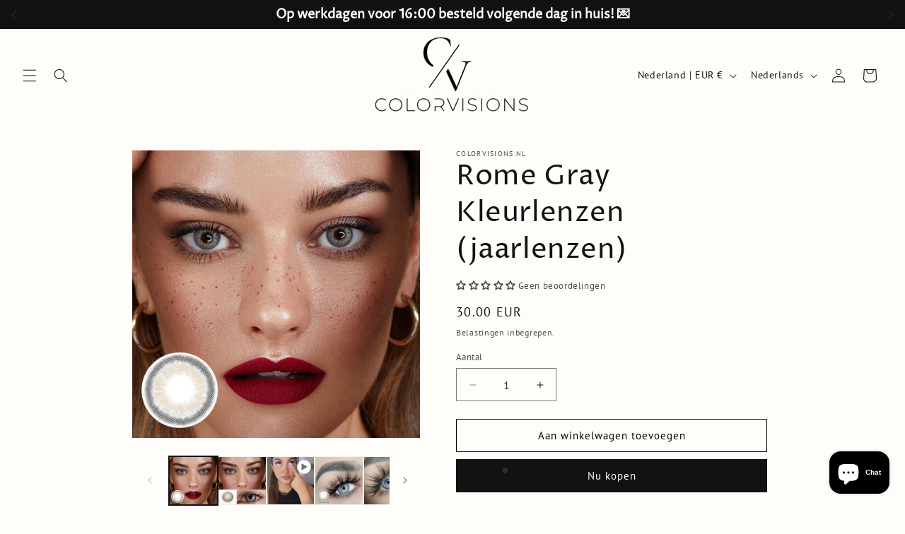

--- FILE ---
content_type: text/javascript; charset=utf-8
request_url: https://www.colorvisions.nl/products/gray-twelve.js
body_size: 1471
content:
{"id":6787317628975,"title":"Rome Gray Kleurlenzen (jaarlenzen)","handle":"gray-twelve","description":"\u003csection\u003e\u003c\/section\u003e\n\u003cul data-mce-fragment=\"1\"\u003e\n\u003cli data-mce-fragment=\"1\"\u003eJaarlenzen: kunnen 1 jaar lang gedragen worden.\u003c\/li\u003e\n\u003cli data-mce-fragment=\"1\"\u003eGeen kosten om elke maand nieuwe lenzen aan te schaffen.\u003c\/li\u003e\n\u003cli data-mce-fragment=\"1\"\u003eGeeft je ogen een natuurlijke look.\u003c\/li\u003e\n\u003cli data-mce-fragment=\"1\"\u003eZuurstof doorlatende lenzen die de ogen niet uitdrogen.\u003c\/li\u003e\n\u003cli data-mce-fragment=\"1\"\u003eZachte, comfortabele lenzen dankzij hoge watergehalte.\u003c\/li\u003e\n\u003c\/ul\u003e\n\u003cp data-mce-fragment=\"1\"\u003e \u003c\/p\u003e\n\u003cp data-mce-fragment=\"1\"\u003eDeze lenzen zijn natuurlijk ogende lenzen die comfortabel op uw ogen zitten, zelfs op de meest gevoelige ogen. Kies uit de verschillende kleuren om je ogen op te fleuren met een natuurlijke uitstraling. De gekleurde lenzen bedekken zelfs de meeste donkere en lichte ogen.\u003c\/p\u003e\n\u003cp data-mce-fragment=\"1\"\u003e \u003c\/p\u003e\n\u003cp data-mce-fragment=\"1\"\u003eDankzij de speciale kleurtechnologie worden diepte en intensiteit bereikt die zorgen voor een levendige en natuurlijke uitstraling. Het hoge watergehalte samen met het gladde lensoppervlak maken deze lenzen tot de meest comfortabele kleurlenzen.\u003c\/p\u003e\n\u003cp data-mce-fragment=\"1\"\u003e \u003c\/p\u003e\n\u003cp data-mce-fragment=\"1\"\u003e\u003cstrong data-mce-fragment=\"1\"\u003eTechnische specificaties:\u003c\/strong\u003e\u003c\/p\u003e\n\u003cp data-mce-fragment=\"1\"\u003eWatergehalte: 38%\u003cbr data-mce-fragment=\"1\"\u003eDiameter lens: 14,0 mm\u003cbr data-mce-fragment=\"1\"\u003eBasisrondingen: 8,6 mm\u003cbr data-mce-fragment=\"1\"\u003eMateriaal: polymacon\u003c\/p\u003e\n\u003cp data-mce-fragment=\"1\"\u003e\u003cbr data-mce-fragment=\"1\"\u003e\u003cstrong data-mce-fragment=\"1\"\u003eInhoud:\u003c\/strong\u003e 1 paar lenzen (2 stuks) + gratis lenzenhouder\u003c\/p\u003e\n\u003cp data-mce-fragment=\"1\"\u003e \u003c\/p\u003e\n\u003cp data-mce-fragment=\"1\"\u003e\u003cem data-mce-fragment=\"1\"\u003eLet op: de kleur kan variëren afhankelijk van uw oogkleur \/ huidskleur \/ oogvorm \/ verlichting. Er is geen garantie dat de kleur op de foto er hetzelfde uitziet.\u003c\/em\u003e\u003c\/p\u003e\n\u003cp data-mce-fragment=\"1\"\u003e \u003c\/p\u003e\n\u003cp data-mce-fragment=\"1\"\u003e \u003c\/p\u003e","published_at":"2021-11-07T15:49:25+01:00","created_at":"2021-11-07T15:49:24+01:00","vendor":"Colorvisions.nl","type":"kleurlens","tags":["Grijs"],"price":3000,"price_min":3000,"price_max":3000,"available":true,"price_varies":false,"compare_at_price":3000,"compare_at_price_min":3000,"compare_at_price_max":3000,"compare_at_price_varies":false,"variants":[{"id":40192574881839,"title":"Default Title","option1":"Default Title","option2":null,"option3":null,"sku":"8785268021487","requires_shipping":true,"taxable":true,"featured_image":null,"available":true,"name":"Rome Gray Kleurlenzen (jaarlenzen)","public_title":null,"options":["Default Title"],"price":3000,"weight":25,"compare_at_price":3000,"inventory_management":"shopify","barcode":"8785268021487","requires_selling_plan":false,"selling_plan_allocations":[{"price_adjustments":[{"position":1,"price":2700}],"price":2700,"compare_at_price":3000,"per_delivery_price":2700,"selling_plan_id":695382507865,"selling_plan_group_id":"4fc6b86c28c4612457cb457743873bc2c740e71a"}]}],"images":["\/\/cdn.shopify.com\/s\/files\/1\/0251\/9875\/5887\/files\/romegrey-1200x.jpg?v=1742197014","\/\/cdn.shopify.com\/s\/files\/1\/0251\/9875\/5887\/files\/Rome-gray.png?v=1742197014","\/\/cdn.shopify.com\/s\/files\/1\/0251\/9875\/5887\/files\/MT12_Rome_Gray__jpg_3dd2358b-6676-45f9-9792-eae8a0b6689f.jpg?v=1742197867","\/\/cdn.shopify.com\/s\/files\/1\/0251\/9875\/5887\/products\/graytwelve.jpg?v=1742197867"],"featured_image":"\/\/cdn.shopify.com\/s\/files\/1\/0251\/9875\/5887\/files\/romegrey-1200x.jpg?v=1742197014","options":[{"name":"Title","position":1,"values":["Default Title"]}],"url":"\/products\/gray-twelve","media":[{"alt":"Rome Gray Kleurlenzen (jaarlenzen) - Colorvisions","id":65215960219993,"position":1,"preview_image":{"aspect_ratio":1.0,"height":800,"width":800,"src":"https:\/\/cdn.shopify.com\/s\/files\/1\/0251\/9875\/5887\/files\/romegrey-1200x.jpg?v=1742197014"},"aspect_ratio":1.0,"height":800,"media_type":"image","src":"https:\/\/cdn.shopify.com\/s\/files\/1\/0251\/9875\/5887\/files\/romegrey-1200x.jpg?v=1742197014","width":800},{"alt":"Rome Gray Kleurlenzen (jaarlenzen) - Colorvisions","id":65215960187225,"position":2,"preview_image":{"aspect_ratio":1.0,"height":720,"width":720,"src":"https:\/\/cdn.shopify.com\/s\/files\/1\/0251\/9875\/5887\/files\/Rome-gray.png?v=1742197014"},"aspect_ratio":1.0,"height":720,"media_type":"image","src":"https:\/\/cdn.shopify.com\/s\/files\/1\/0251\/9875\/5887\/files\/Rome-gray.png?v=1742197014","width":720},{"alt":null,"id":65216106037593,"position":3,"preview_image":{"aspect_ratio":0.563,"height":1280,"width":720,"src":"https:\/\/cdn.shopify.com\/s\/files\/1\/0251\/9875\/5887\/files\/preview_images\/9b4bc17662b94bf4a606fb0786a312b1.thumbnail.0000000000.jpg?v=1742197818"},"aspect_ratio":0.563,"duration":57000,"media_type":"video","sources":[{"format":"mp4","height":480,"mime_type":"video\/mp4","url":"https:\/\/cdn.shopify.com\/videos\/c\/vp\/9b4bc17662b94bf4a606fb0786a312b1\/9b4bc17662b94bf4a606fb0786a312b1.SD-480p-0.9Mbps-44298351.mp4","width":270},{"format":"mp4","height":1080,"mime_type":"video\/mp4","url":"https:\/\/cdn.shopify.com\/videos\/c\/vp\/9b4bc17662b94bf4a606fb0786a312b1\/9b4bc17662b94bf4a606fb0786a312b1.HD-1080p-2.5Mbps-44298351.mp4","width":606},{"format":"mp4","height":720,"mime_type":"video\/mp4","url":"https:\/\/cdn.shopify.com\/videos\/c\/vp\/9b4bc17662b94bf4a606fb0786a312b1\/9b4bc17662b94bf4a606fb0786a312b1.HD-720p-1.6Mbps-44298351.mp4","width":404},{"format":"m3u8","height":1080,"mime_type":"application\/x-mpegURL","url":"https:\/\/cdn.shopify.com\/videos\/c\/vp\/9b4bc17662b94bf4a606fb0786a312b1\/9b4bc17662b94bf4a606fb0786a312b1.m3u8","width":606}]},{"alt":"Rome Gray","id":45865460531545,"position":4,"preview_image":{"aspect_ratio":1.0,"height":720,"width":720,"src":"https:\/\/cdn.shopify.com\/s\/files\/1\/0251\/9875\/5887\/files\/MT12_Rome_Gray__jpg_3dd2358b-6676-45f9-9792-eae8a0b6689f.jpg?v=1742197867"},"aspect_ratio":1.0,"height":720,"media_type":"image","src":"https:\/\/cdn.shopify.com\/s\/files\/1\/0251\/9875\/5887\/files\/MT12_Rome_Gray__jpg_3dd2358b-6676-45f9-9792-eae8a0b6689f.jpg?v=1742197867","width":720},{"alt":"Rome Gray Kleurlenzen (jaarlenzen) - Colorvisions","id":22603926175791,"position":5,"preview_image":{"aspect_ratio":0.991,"height":806,"width":799,"src":"https:\/\/cdn.shopify.com\/s\/files\/1\/0251\/9875\/5887\/products\/graytwelve.jpg?v=1742197867"},"aspect_ratio":0.991,"height":806,"media_type":"image","src":"https:\/\/cdn.shopify.com\/s\/files\/1\/0251\/9875\/5887\/products\/graytwelve.jpg?v=1742197867","width":799}],"requires_selling_plan":false,"selling_plan_groups":[{"id":"4fc6b86c28c4612457cb457743873bc2c740e71a","name":"Preorder","options":[{"name":"preorder","position":1,"values":["preorder"]}],"selling_plans":[{"id":695382507865,"name":"Pay in full","description":null,"options":[{"name":"preorder","position":1,"value":"preorder"}],"recurring_deliveries":false,"price_adjustments":[{"order_count":null,"position":1,"value_type":"percentage","value":10}]}],"app_id":"Essential Pre-Order"}]}